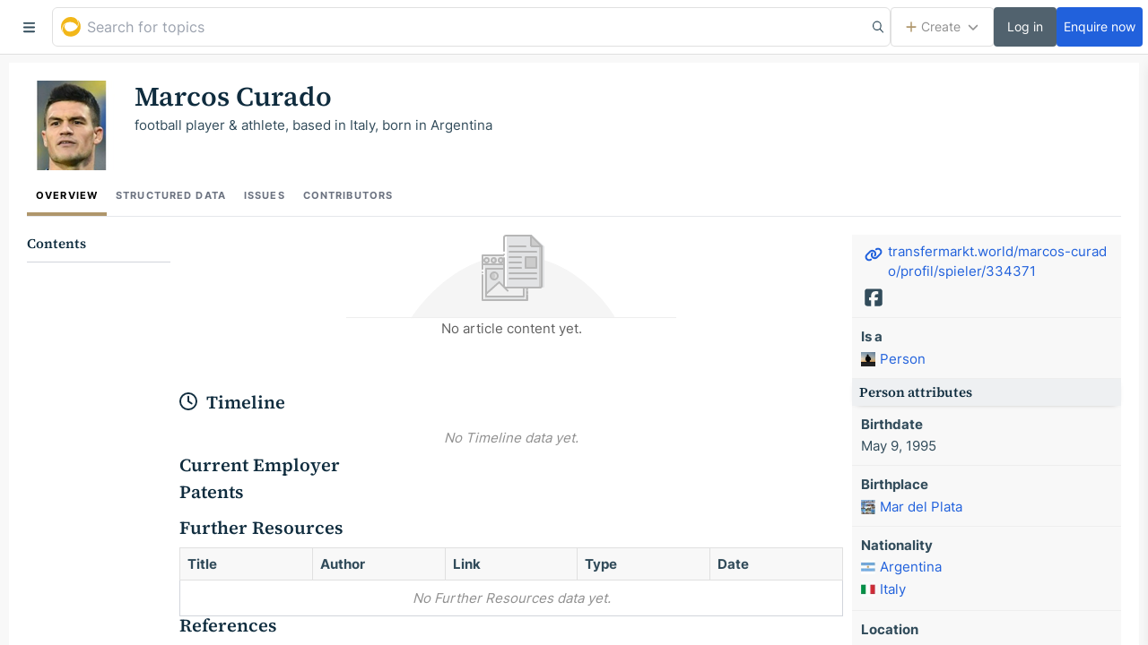

--- FILE ---
content_type: application/javascript; charset=UTF-8
request_url: https://golden.com/cdn-cgi/challenge-platform/h/g/scripts/jsd/cc251d99e06e/main.js?
body_size: 4369
content:
window._cf_chl_opt={UxxT8:'g'};~function(M3,i,J,S,E,z,R,h){M3=X,function(y,T,Mq,M2,G,e){for(Mq={y:160,T:140,G:203,e:170,C:207,k:164,m:153,g:181,W:220,P:194,l:221},M2=X,G=y();!![];)try{if(e=-parseInt(M2(Mq.y))/1*(parseInt(M2(Mq.T))/2)+parseInt(M2(Mq.G))/3+-parseInt(M2(Mq.e))/4*(-parseInt(M2(Mq.C))/5)+-parseInt(M2(Mq.k))/6+parseInt(M2(Mq.m))/7+-parseInt(M2(Mq.g))/8*(parseInt(M2(Mq.W))/9)+-parseInt(M2(Mq.P))/10*(-parseInt(M2(Mq.l))/11),e===T)break;else G.push(G.shift())}catch(C){G.push(G.shift())}}(M,476476),i=this||self,J=i[M3(222)],S={},S[M3(151)]='o',S[M3(117)]='s',S[M3(163)]='u',S[M3(205)]='z',S[M3(172)]='n',S[M3(128)]='I',S[M3(195)]='b',E=S,i[M3(231)]=function(y,T,G,C,Mr,MK,Mh,M8,W,P,B,H,Q,I){if(Mr={y:176,T:142,G:183,e:176,C:147,k:152,m:184,g:184,W:214,P:229,l:136,b:209,B:150},MK={y:186,T:136,G:193},Mh={y:126,T:132,G:198,e:116},M8=M3,null===T||T===void 0)return C;for(W=f(T),y[M8(Mr.y)][M8(Mr.T)]&&(W=W[M8(Mr.G)](y[M8(Mr.e)][M8(Mr.T)](T))),W=y[M8(Mr.C)][M8(Mr.k)]&&y[M8(Mr.m)]?y[M8(Mr.C)][M8(Mr.k)](new y[(M8(Mr.g))](W)):function(x,M9,Y){for(M9=M8,x[M9(MK.y)](),Y=0;Y<x[M9(MK.T)];x[Y]===x[Y+1]?x[M9(MK.G)](Y+1,1):Y+=1);return x}(W),P='nAsAaAb'.split('A'),P=P[M8(Mr.W)][M8(Mr.P)](P),B=0;B<W[M8(Mr.l)];H=W[B],Q=a(y,T,H),P(Q)?(I=Q==='s'&&!y[M8(Mr.b)](T[H]),M8(Mr.B)===G+H?g(G+H,Q):I||g(G+H,T[H])):g(G+H,Q),B++);return C;function g(x,Y,M7){M7=X,Object[M7(Mh.y)][M7(Mh.T)][M7(Mh.G)](C,Y)||(C[Y]=[]),C[Y][M7(Mh.e)](x)}},z=M3(212)[M3(131)](';'),R=z[M3(214)][M3(229)](z),i[M3(192)]=function(y,T,Me,MM,G,C,k,m){for(Me={y:190,T:136,G:136,e:217,C:116,k:167},MM=M3,G=Object[MM(Me.y)](T),C=0;C<G[MM(Me.T)];C++)if(k=G[C],'f'===k&&(k='N'),y[k]){for(m=0;m<T[G[C]][MM(Me.G)];-1===y[k][MM(Me.e)](T[G[C]][m])&&(R(T[G[C]][m])||y[k][MM(Me.C)]('o.'+T[G[C]][m])),m++);}else y[k]=T[G[C]][MM(Me.k)](function(g){return'o.'+g})},h=function(MY,Mx,MI,MH,Md,MJ,T,G,e){return MY={y:202,T:144},Mx={y:228,T:228,G:116,e:228,C:228,k:188,m:199,g:199},MI={y:136},MH={y:136,T:199,G:126,e:132,C:198,k:198,m:126,g:211,W:116,P:116,l:228,b:116,B:126,d:116,n:211,H:116,Q:211,I:116,x:116,Y:188},Md={y:161,T:199},MJ=M3,T=String[MJ(MY.y)],G={'h':function(C){return C==null?'':G.g(C,6,function(k,MS){return MS=X,MS(Md.y)[MS(Md.T)](k)})},'g':function(C,W,P,ME,B,H,Q,I,x,Y,O,A,V,j,D,Z,M0,M1){if(ME=MJ,null==C)return'';for(H={},Q={},I='',x=2,Y=3,O=2,A=[],V=0,j=0,D=0;D<C[ME(MH.y)];D+=1)if(Z=C[ME(MH.T)](D),Object[ME(MH.G)][ME(MH.e)][ME(MH.C)](H,Z)||(H[Z]=Y++,Q[Z]=!0),M0=I+Z,Object[ME(MH.G)][ME(MH.e)][ME(MH.k)](H,M0))I=M0;else{if(Object[ME(MH.m)][ME(MH.e)][ME(MH.k)](Q,I)){if(256>I[ME(MH.g)](0)){for(B=0;B<O;V<<=1,j==W-1?(j=0,A[ME(MH.W)](P(V)),V=0):j++,B++);for(M1=I[ME(MH.g)](0),B=0;8>B;V=1.86&M1|V<<1,W-1==j?(j=0,A[ME(MH.W)](P(V)),V=0):j++,M1>>=1,B++);}else{for(M1=1,B=0;B<O;V=V<<1.47|M1,j==W-1?(j=0,A[ME(MH.P)](P(V)),V=0):j++,M1=0,B++);for(M1=I[ME(MH.g)](0),B=0;16>B;V=V<<1.68|M1&1,W-1==j?(j=0,A[ME(MH.W)](P(V)),V=0):j++,M1>>=1,B++);}x--,x==0&&(x=Math[ME(MH.l)](2,O),O++),delete Q[I]}else for(M1=H[I],B=0;B<O;V=M1&1|V<<1.54,j==W-1?(j=0,A[ME(MH.b)](P(V)),V=0):j++,M1>>=1,B++);I=(x--,0==x&&(x=Math[ME(MH.l)](2,O),O++),H[M0]=Y++,String(Z))}if(I!==''){if(Object[ME(MH.B)][ME(MH.e)][ME(MH.k)](Q,I)){if(256>I[ME(MH.g)](0)){for(B=0;B<O;V<<=1,j==W-1?(j=0,A[ME(MH.d)](P(V)),V=0):j++,B++);for(M1=I[ME(MH.n)](0),B=0;8>B;V=M1&1.93|V<<1.49,W-1==j?(j=0,A[ME(MH.H)](P(V)),V=0):j++,M1>>=1,B++);}else{for(M1=1,B=0;B<O;V=M1|V<<1.57,j==W-1?(j=0,A[ME(MH.b)](P(V)),V=0):j++,M1=0,B++);for(M1=I[ME(MH.Q)](0),B=0;16>B;V=M1&1|V<<1.56,j==W-1?(j=0,A[ME(MH.W)](P(V)),V=0):j++,M1>>=1,B++);}x--,0==x&&(x=Math[ME(MH.l)](2,O),O++),delete Q[I]}else for(M1=H[I],B=0;B<O;V=V<<1|1.65&M1,W-1==j?(j=0,A[ME(MH.I)](P(V)),V=0):j++,M1>>=1,B++);x--,x==0&&O++}for(M1=2,B=0;B<O;V=V<<1|M1&1.64,j==W-1?(j=0,A[ME(MH.I)](P(V)),V=0):j++,M1>>=1,B++);for(;;)if(V<<=1,W-1==j){A[ME(MH.x)](P(V));break}else j++;return A[ME(MH.Y)]('')},'j':function(C,MQ,Mc){return MQ={y:211},Mc=MJ,C==null?'':C==''?null:G.i(C[Mc(MI.y)],32768,function(k,Ma){return Ma=Mc,C[Ma(MQ.y)](k)})},'i':function(C,W,P,Mf,B,H,Q,I,x,Y,O,A,V,j,D,Z,M1,M0){for(Mf=MJ,B=[],H=4,Q=4,I=3,x=[],A=P(0),V=W,j=1,Y=0;3>Y;B[Y]=Y,Y+=1);for(D=0,Z=Math[Mf(Mx.y)](2,2),O=1;Z!=O;M0=A&V,V>>=1,0==V&&(V=W,A=P(j++)),D|=O*(0<M0?1:0),O<<=1);switch(D){case 0:for(D=0,Z=Math[Mf(Mx.y)](2,8),O=1;O!=Z;M0=V&A,V>>=1,0==V&&(V=W,A=P(j++)),D|=O*(0<M0?1:0),O<<=1);M1=T(D);break;case 1:for(D=0,Z=Math[Mf(Mx.T)](2,16),O=1;O!=Z;M0=A&V,V>>=1,V==0&&(V=W,A=P(j++)),D|=O*(0<M0?1:0),O<<=1);M1=T(D);break;case 2:return''}for(Y=B[3]=M1,x[Mf(Mx.G)](M1);;){if(j>C)return'';for(D=0,Z=Math[Mf(Mx.e)](2,I),O=1;O!=Z;M0=A&V,V>>=1,V==0&&(V=W,A=P(j++)),D|=(0<M0?1:0)*O,O<<=1);switch(M1=D){case 0:for(D=0,Z=Math[Mf(Mx.C)](2,8),O=1;Z!=O;M0=A&V,V>>=1,0==V&&(V=W,A=P(j++)),D|=(0<M0?1:0)*O,O<<=1);B[Q++]=T(D),M1=Q-1,H--;break;case 1:for(D=0,Z=Math[Mf(Mx.C)](2,16),O=1;Z!=O;M0=A&V,V>>=1,V==0&&(V=W,A=P(j++)),D|=O*(0<M0?1:0),O<<=1);B[Q++]=T(D),M1=Q-1,H--;break;case 2:return x[Mf(Mx.k)]('')}if(0==H&&(H=Math[Mf(Mx.T)](2,I),I++),B[M1])M1=B[M1];else if(Q===M1)M1=Y+Y[Mf(Mx.m)](0);else return null;x[Mf(Mx.G)](M1),B[Q++]=Y+M1[Mf(Mx.g)](0),H--,Y=M1,0==H&&(H=Math[Mf(Mx.T)](2,I),I++)}}},e={},e[MJ(MY.T)]=G.h,e}(),K();function K(Mj,MV,Mw,Mz,y,T,G,e,C){if(Mj={y:179,T:196,G:149,e:223,C:189,k:189,m:165,g:148},MV={y:149,T:223,G:148},Mw={y:166},Mz=M3,y=i[Mz(Mj.y)],!y)return;if(!s())return;(T=![],G=y[Mz(Mj.T)]===!![],e=function(MR,k){if(MR=Mz,!T){if(T=!![],!s())return;k=L(),o(k.r,function(m){v(y,m)}),k.e&&F(MR(Mw.y),k.e)}},J[Mz(Mj.G)]!==Mz(Mj.e))?e():i[Mz(Mj.C)]?J[Mz(Mj.k)](Mz(Mj.m),e):(C=J[Mz(Mj.g)]||function(){},J[Mz(Mj.g)]=function(ML){ML=Mz,C(),J[ML(MV.y)]!==ML(MV.T)&&(J[ML(MV.G)]=C,e())})}function a(y,T,G,Mp,M5,e){M5=(Mp={y:122,T:147,G:227,e:120},M3);try{return T[G][M5(Mp.y)](function(){}),'p'}catch(C){}try{if(null==T[G])return T[G]===void 0?'u':'x'}catch(k){return'i'}return y[M5(Mp.T)][M5(Mp.G)](T[G])?'a':T[G]===y[M5(Mp.T)]?'C':!0===T[G]?'T':!1===T[G]?'F':(e=typeof T[G],M5(Mp.e)==e?c(y,T[G])?'N':'f':E[e]||'?')}function c(y,T,Ms,M4){return Ms={y:187,T:187,G:126,e:219,C:198,k:217,m:201},M4=M3,T instanceof y[M4(Ms.y)]&&0<y[M4(Ms.T)][M4(Ms.G)][M4(Ms.e)][M4(Ms.C)](T)[M4(Ms.k)](M4(Ms.m))}function M(MZ){return MZ='187740SvMpkK,53702rgKVKY,document,loading,XMLHttpRequest,event,onerror,isArray,pow,bind,success,SmLg3,chlApiSitekey,parent,ontimeout,push,string,xhr-error,chlApiClientVersion,function,POST,catch,timeout,chctx,jsd,prototype,contentWindow,bigint,chlApiUrl,/jsd/oneshot/cc251d99e06e/0.7508838223974763:1763579526:P9thpSK-pem-W2bnTm701dmvjRD8h0BNC_bAeiRh0Og/,split,hasOwnProperty,cloudflare-invisible,http-code:,sid,length,status,source,/cdn-cgi/challenge-platform/h/,2732dewJTX,/b/ov1/0.7508838223974763:1763579526:P9thpSK-pem-W2bnTm701dmvjRD8h0BNC_bAeiRh0Og/,getOwnPropertyNames,stringify,YmoZuYGMyNlW,detail,send,Array,onreadystatechange,readyState,d.cookie,object,from,5800802yuEDEZ,error,display: none,MZAL3,tabIndex,appendChild,ttuO8,510DArwaq,nW0Gv1mhiabtUTc7fLYNuZx+qXD48HJlVoEpgP9OI-Ae3KwsyBM5FCd$Qk62zSrjR,BFNxv0,undefined,2695476yPgBdt,DOMContentLoaded,error on cf_chl_props,map,msg,contentDocument,4yfCfiQ,iframe,number,postMessage,FuTV3,body,Object,_cf_chl_opt,random,__CF$cv$params,/invisible/jsd,64pSqRsg,now,concat,Set,getPrototypeOf,sort,Function,join,addEventListener,keys,chlApiRumWidgetAgeMs,eiUW7,splice,310UQGeAi,boolean,api,floor,call,charAt,navigator,[native code],fromCharCode,2065008YjKOsx,onload,symbol,removeChild,604490cJZnEj,style,isNaN,open,charCodeAt,_cf_chl_opt;IWcE4;Rnrj2;MnHSY6;AOwm3;IpYo4;DktaO6;jJnRO8;jqSd0;BCsL6;KoHeN1;LYXex0;MMkG8;GHGja3;SmLg3;eiUW7;RIgDA6;SFhM7,createElement,includes,UxxT8,errorInfoObject,indexOf,clientInformation,toString'.split(','),M=function(){return MZ},M()}function f(y,MF,M6,T){for(MF={y:183,T:190,G:185},M6=M3,T=[];null!==y;T=T[M6(MF.y)](Object[M6(MF.T)](y)),y=Object[M6(MF.G)](y));return T}function o(y,T,Ml,MP,MW,Mg,My,G,e){Ml={y:179,T:224,G:210,e:121,C:139,k:177,m:215,g:130,W:196,P:123,l:115,b:204,B:226,d:146,n:144,H:143},MP={y:118},MW={y:137,T:137,G:230,e:134,C:137},Mg={y:123},My=M3,G=i[My(Ml.y)],e=new i[(My(Ml.T))](),e[My(Ml.G)](My(Ml.e),My(Ml.C)+i[My(Ml.k)][My(Ml.m)]+My(Ml.g)+G.r),G[My(Ml.W)]&&(e[My(Ml.P)]=5e3,e[My(Ml.l)]=function(Mu){Mu=My,T(Mu(Mg.y))}),e[My(Ml.b)]=function(MT){MT=My,e[MT(MW.y)]>=200&&e[MT(MW.T)]<300?T(MT(MW.G)):T(MT(MW.e)+e[MT(MW.C)])},e[My(Ml.B)]=function(MG){MG=My,T(MG(MP.y))},e[My(Ml.d)](h[My(Ml.n)](JSON[My(Ml.H)](y)))}function s(Mm,MN,y,T,G,e){return Mm={y:179,T:197,G:197,e:182},MN=M3,y=i[MN(Mm.y)],T=3600,G=Math[MN(Mm.T)](+atob(y.t)),e=Math[MN(Mm.G)](Date[MN(Mm.e)]()/1e3),e-G>T?![]:!![]}function F(C,k,MB,Mi,m,g,W,P,l,b,B,d){if(MB={y:168,T:154,G:179,e:139,C:177,k:215,m:141,g:180,W:224,P:210,l:121,b:123,B:115,d:113,n:177,H:174,Q:129,I:177,x:159,Y:191,O:156,A:119,V:162,j:216,D:124,Z:138,M0:125,M1:146,Md:144},Mi=M3,!U(.01))return![];g=(m={},m[Mi(MB.y)]=C,m[Mi(MB.T)]=k,m);try{W=i[Mi(MB.G)],P=Mi(MB.e)+i[Mi(MB.C)][Mi(MB.k)]+Mi(MB.m)+W.r+Mi(MB.g),l=new i[(Mi(MB.W))](),l[Mi(MB.P)](Mi(MB.l),P),l[Mi(MB.b)]=2500,l[Mi(MB.B)]=function(){},b={},b[Mi(MB.d)]=i[Mi(MB.n)][Mi(MB.H)],b[Mi(MB.Q)]=i[Mi(MB.I)][Mi(MB.x)],b[Mi(MB.Y)]=i[Mi(MB.I)][Mi(MB.O)],b[Mi(MB.A)]=i[Mi(MB.I)][Mi(MB.V)],B=b,d={},d[Mi(MB.j)]=g,d[Mi(MB.D)]=B,d[Mi(MB.Z)]=Mi(MB.M0),l[Mi(MB.M1)](h[Mi(MB.Md)](d))}catch(n){}}function v(G,e,MD,MU,C,k,m){if(MD={y:133,T:196,G:230,e:138,C:135,k:225,m:114,g:173,W:154,P:145,l:114,b:173},MU=M3,C=MU(MD.y),!G[MU(MD.T)])return;e===MU(MD.G)?(k={},k[MU(MD.e)]=C,k[MU(MD.C)]=G.r,k[MU(MD.k)]=MU(MD.G),i[MU(MD.m)][MU(MD.g)](k,'*')):(m={},m[MU(MD.e)]=C,m[MU(MD.C)]=G.r,m[MU(MD.k)]=MU(MD.W),m[MU(MD.P)]=e,i[MU(MD.l)][MU(MD.b)](m,'*'))}function X(t,N,y){return y=M(),X=function(u,T,G){return u=u-113,G=y[u],G},X(t,N)}function U(y,Mk,MX){return Mk={y:178},MX=M3,Math[MX(Mk.y)]()<y}function L(MC,Mt,G,C,k,m,g){Mt=(MC={y:213,T:171,G:208,e:155,C:157,k:175,m:158,g:127,W:218,P:200,l:169,b:206},M3);try{return G=J[Mt(MC.y)](Mt(MC.T)),G[Mt(MC.G)]=Mt(MC.e),G[Mt(MC.C)]='-1',J[Mt(MC.k)][Mt(MC.m)](G),C=G[Mt(MC.g)],k={},k=SmLg3(C,C,'',k),k=SmLg3(C,C[Mt(MC.W)]||C[Mt(MC.P)],'n.',k),k=SmLg3(C,G[Mt(MC.l)],'d.',k),J[Mt(MC.k)][Mt(MC.b)](G),m={},m.r=k,m.e=null,m}catch(W){return g={},g.r={},g.e=W,g}}}()